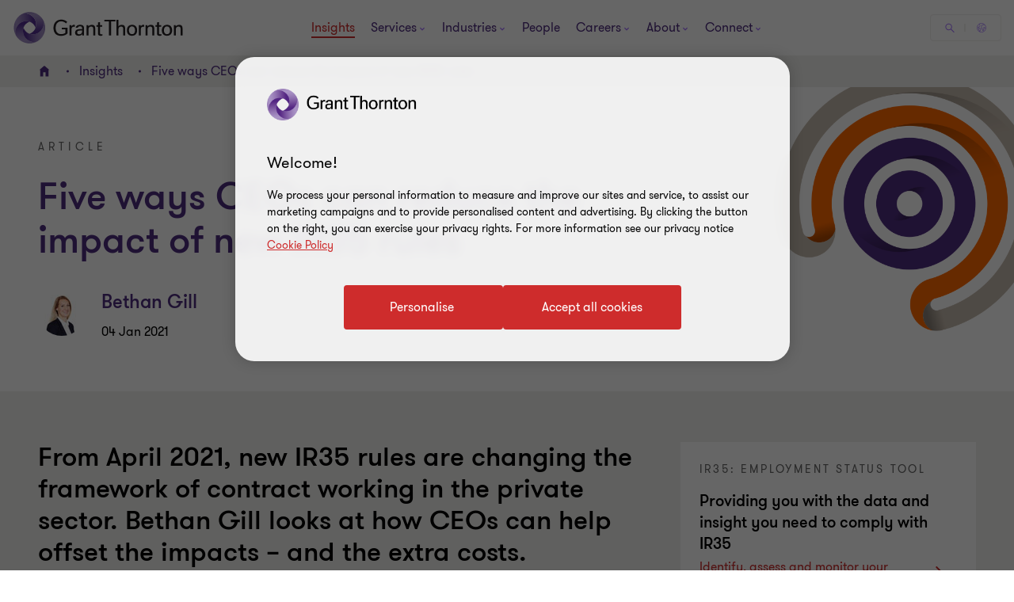

--- FILE ---
content_type: text/css
request_url: https://www.grantthornton.co.uk/dist/v2/css-v2/component/wide-window-rich-text-block.css?v=3248.0.0.0
body_size: -568
content:
.wide-rich-text-container{background-color:#f2f1ef;padding-left:999em;padding-right:999em;padding-top:32px;padding-bottom:32px;margin-left:-999em;margin-right:-999em;margin-bottom:16px}@media (min-width: 768px){.wide-rich-text-container{margin-bottom:64px}}.t6-page .wide-rich-text-container{background:none}.wide-rich-text-block .title{color:#4f2d7f;margin-bottom:16px;font-size:2.4rem;line-height:150%}.wide-rich-text-block .row-secondary-bg a.btn-secondary-tinymce,.wide-rich-text-block .row-secondary-bg a.btn-primary,.wide-rich-text-block .row-secondary-bg p:last-child{margin-bottom:0}.t3-content .wide-rich-text-container{margin-bottom:0}

/*# sourceMappingURL=wide-window-rich-text-block.css.map */


--- FILE ---
content_type: text/css
request_url: https://tags.srv.stackadapt.com/sa.css
body_size: -11
content:
:root {
    --sa-uid: '0-1dfb26d9-5dde-5826-61eb-39c155e554eb';
}